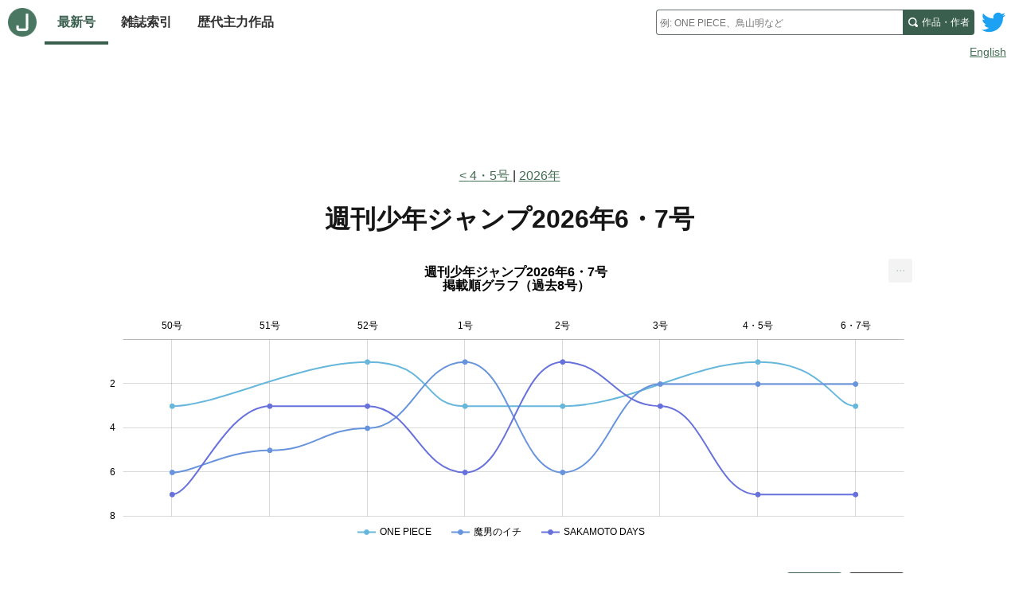

--- FILE ---
content_type: text/html; charset=utf-8
request_url: https://www.jajanken.net/issues/latest/
body_size: 7709
content:

    <!DOCTYPE html>
    <html lang="ja">
      <head>
        <title>ジャジャン研 - 週刊少年ジャンプ2026年6・7号</title>
        <meta charset="utf-8">
        <meta name="description" content="週刊少年ジャンプ2026年6・7号の掲載作品、掲載順位データ">
        <meta name="keywords" content="少年ジャンプ,掲載順,人気ランキング,漫画,連載,作者,掲載順グラフ">
        <meta name="viewport" content="width=device-width, initial-scale=1">
        <link rel="apple-touch-icon" sizes="180x180" href="/apple-touch-icon.png">
        <link rel="icon" type="image/png" sizes="32x32" href="/favicon-32x32.png">
        <link rel="icon" type="image/png" sizes="16x16" href="/favicon-16x16.png">
        <link rel="manifest" href="/site.webmanifest">
        <link rel="stylesheet" href="/stylesheets/site.css" />
        
        <link rel="stylesheet" href="/stylesheets/issue.css" />
        <script data-ad-client="ca-pub-7777750370578266" async src="https://pagead2.googlesyndication.com/pagead/js/adsbygoogle.js"></script>
      </head>
      <body class="page">
        <header class="page-header lang">
          
    <div class="site-header">
      <div class="home-nav-wrapper">
        <a class="home-link" href="/">
          <img class="logo" src="/images/logo.png" alt="ホーム">
        </a>

        <button id="site-menu-toggle" class="menu-toggle" aria-label="サイトメニュートグル" aria-expanded="false" aria-controls="site-menu">
          <svg class="menu-icon" xmlns="http://www.w3.org/2000/svg" width="8" height="8" viewBox="0 0 8 8">
            <path d="M0 0v1h8v-1h-8zm0 2.97v1h8v-1h-8zm0 3v1h8v-1h-8z" transform="translate(0 1)" />
          </svg>
        </button>

        <nav class="site-nav">
          <ul id="site-menu" class="link-items" hidden>
            <li class="link-item">
              <a class="site-link selected" href="/issues/latest">
                最新号
              </a>
            </li>
            <li class="link-item">
              <a class="site-link " href="/years">
                雑誌索引
              </a>
            </li>
            <li class="link-item">
              <a class="site-link " href="/history">
                歴代主力作品
              </a>
            </li>
              <li class="link-item link-item-extra">
              <a class="site-link" href="/duration">
                話数ランキング
              </a>
            </li>
          </ul>
        </nav>
      </div>

      <a class="twitter-link" href="http://www.twitter.com/jajankennet">
        <svg class="logo" version="1.1" xmlns="http://www.w3.org/2000/svg" xmlns:xlink="http://www.w3.org/1999/xlink" x="0px" y="0px"
          viewBox="0 0 400 400" style="enable-background:new 0 0 400 400;" xml:space="preserve">
          <title>ツイッター</title>
          <style type="text/css">
            .st0{fill:#FFFFFF;}
            .st1{fill:#1DA1F2;}
          </style>
          <g id="Dark_Blue">
            <path class="st0" d="M350,400H50c-27.6,0-50-22.4-50-50V50C0,22.4,22.4,0,50,0h300c27.6,0,50,22.4,50,50v300
              C400,377.6,377.6,400,350,400z"/>
          </g>
          <g id="Logo__x2014__FIXED">
            <path class="st1" d="M153.6,301.6c94.3,0,145.9-78.2,145.9-145.9c0-2.2,0-4.4-0.1-6.6c10-7.2,18.7-16.3,25.6-26.6
              c-9.2,4.1-19.1,6.8-29.5,8.1c10.6-6.3,18.7-16.4,22.6-28.4c-9.9,5.9-20.9,10.1-32.6,12.4c-9.4-10-22.7-16.2-37.4-16.2
              c-28.3,0-51.3,23-51.3,51.3c0,4,0.5,7.9,1.3,11.7c-42.6-2.1-80.4-22.6-105.7-53.6c-4.4,7.6-6.9,16.4-6.9,25.8
              c0,17.8,9.1,33.5,22.8,42.7c-8.4-0.3-16.3-2.6-23.2-6.4c0,0.2,0,0.4,0,0.7c0,24.8,17.7,45.6,41.1,50.3c-4.3,1.2-8.8,1.8-13.5,1.8
              c-3.3,0-6.5-0.3-9.6-0.9c6.5,20.4,25.5,35.2,47.9,35.6c-17.6,13.8-39.7,22-63.7,22c-4.1,0-8.2-0.2-12.2-0.7
              C97.7,293.1,124.7,301.6,153.6,301.6"/>
          </g>
        </svg>
      </a>

      <noscript class="no-js-nav-container">
        <nav class="no-js-nav">
          <ul class="link-items">
            <li class="link-item">
              <a class="site-link selected" href="/issues/latest">
                最新号
              </a>
            </li>
            <li class="link-item">
              <a class="site-link " href="/years">
                雑誌索引
              </a>
            </li>
            <li class="link-item">
              <a class="site-link " href="/history">
                歴代主力作品
              </a>
            </li>
          </ul>
        </nav>
      </noscript>

      <div class="search-wrapper">
        <form class="search" method="GET" action="/search" role="search">
          <jajanken-search
            ph="例: ONE PIECE、鳥山明など"
            sakuhin="作品"
            author="作者"
            found="件見つかりました"
            prefix=""
          >
            <input
              required
              class="query"
              type="text"
              maxlength="100"
              name="q"
              placeholder="例: ONE PIECE、鳥山明など"
              aria-labelledby="search-submit"
              autocomplete="off"
            />
          </jajanken-search>
          <button id="search-submit" class="search-submit">
            <span class="search-submit-content">
              <span class="search-text">作品・作者</span>
              <svg class="search-icon" xmlns="http://www.w3.org/2000/svg" width="8" height="8" viewBox="0 0 8 8">
                <title>検索</title>
                <path d="M3.5 0c-1.927 0-3.5 1.573-3.5 3.5s1.573 3.5 3.5 3.5c.592 0 1.166-.145 1.656-.406a1 1 0 0 0 .125.125l1 1a1.016 1.016 0 1 0 1.438-1.438l-1-1a1 1 0 0 0-.156-.125c.266-.493.438-1.059.438-1.656 0-1.927-1.573-3.5-3.5-3.5zm0 1c1.387 0 2.5 1.113 2.5 2.5 0 .661-.241 1.273-.656 1.719l-.031.031a1 1 0 0 0-.125.125c-.442.397-1.043.625-1.688.625-1.387 0-2.5-1.113-2.5-2.5s1.113-2.5 2.5-2.5z" id="magnifying-glass"></path>
              </svg>
            </span>
          </button>
        </form>
      </div>
    </div>

    
        <div class="lang-switcher">
          <a href="/en/issues/latest/">English</a>
        </div>
      
  
        </header>

        <div class="page-content lang">
          
    
    <div class="lead-ad ">
      
          <script async src="https://pagead2.googlesyndication.com/pagead/js/adsbygoogle.js"></script>
          <ins class="adsbygoogle"
            style="display:inline-block;width:100%;height:100px"
            data-ad-client="ca-pub-7777750370578266"
            data-ad-slot="6629613379"
            data-full-width-responsive="true"
          ></ins>
          <script>
            (adsbygoogle = window.adsbygoogle || []).push({});
          </script>
        
    </div>
  

    <div class="issue-page">
      <nav class="nav-issues">
        <ol class="nav-issue-items">
          
              <li class="nav-issue-item">
                <a class="prev-issue-link" href="/issues/2026-01-22">
                  4・5号
                </a>
              </li>
            
          <li class="nav-issue-item">
            <a href="/years/2026">2026年</a>
          </li>
          
        </ol>
      </nav>

      <main class="main-content">
        <h1 class="page-title">
          <span class="subject">
            週刊少年ジャンプ</span><span class="description">2026年6・7号</span>
        </h1>

        <section class="issue-section">
          <!--googleoff: index-->
          <div id="recent_issues_chart" class="recent-issues-chart">
            <div class="load-spinner"></div>
          </div>
          <!--googleon: index-->

          <div id="chart-display-number" class="chart-display-number">
            <button type="button" data-show="top3" aria-pressed="false">TOP3 表示</button>
            <button type="button" data-show="top7" aria-pressed="false">TOP7 表示</button>
          </div>

          <div class="recent-issues-wrapper">
            <table class="recent-issues">
              <thead>
                <th>#</th>
                <th>変動</th>
                <th id="sakuhin-title">作品</th>
                  
                      <th id="issue-2">
                        50
                      </th>
                    
                      <th id="issue-3">
                        51
                      </th>
                    
                      <th id="issue-4">
                        52
                      </th>
                    
                      <th id="issue-5">
                        1
                      </th>
                    
                      <th id="issue-6">
                        2
                      </th>
                    
                      <th id="issue-7">
                        3
                      </th>
                    
                      <th id="issue-8">
                        4
                      </th>
                    
                      <th id="issue-9">
                        6
                      </th>
                    
                <th>
                  平均
                </th>
              </thead>
              <tbody>
                
                    <tr>
                      <td class="avg-rank">1</td>
                      <td class="avg-diff ">
                        
                        <span>-</span>
                      </td>
                      <td class="sakuhin-name">
                        <a href="/sakuhins/aAg89lnKZQ">
                          <span>ONE PIECE</span>
                        </a>
                      </td>
                      
                          <td
                            class="order "
                            aria-label=""
                          >
                            3
                          </td>
                        
                          <td
                            class="order "
                            aria-label=""
                          >
                            <span>-</span>
                          </td>
                        
                          <td
                            class="order lead-color"
                            aria-label="巻頭カラー"
                          >
                            1
                          </td>
                        
                          <td
                            class="order "
                            aria-label=""
                          >
                            3
                          </td>
                        
                          <td
                            class="order "
                            aria-label=""
                          >
                            3
                          </td>
                        
                          <td
                            class="order "
                            aria-label=""
                          >
                            <span>-</span>
                          </td>
                        
                          <td
                            class="order lead-color"
                            aria-label="巻頭カラー"
                          >
                            1
                          </td>
                        
                          <td
                            class="order "
                            aria-label=""
                          >
                            3
                          </td>
                        
                      <td id="avg-order" class="avg">
                        2.3
                        <span class="change ">
                          (±0.0)
                        </span>
                      </td>
                    </tr>
                  
                    <tr>
                      <td class="avg-rank">2</td>
                      <td class="avg-diff ">
                        
                        <span>-</span>
                      </td>
                      <td class="sakuhin-name">
                        <a href="/sakuhins/yA0dyaNwzP">
                          <span>魔男のイチ</span>
                        </a>
                      </td>
                      
                          <td
                            class="order "
                            aria-label=""
                          >
                            6
                          </td>
                        
                          <td
                            class="order "
                            aria-label=""
                          >
                            5
                          </td>
                        
                          <td
                            class="order color"
                            aria-label="センターカラー"
                          >
                            4
                          </td>
                        
                          <td
                            class="order lead-color"
                            aria-label="巻頭カラー"
                          >
                            1
                          </td>
                        
                          <td
                            class="order "
                            aria-label=""
                          >
                            6
                          </td>
                        
                          <td
                            class="order "
                            aria-label=""
                          >
                            2
                          </td>
                        
                          <td
                            class="order "
                            aria-label=""
                          >
                            2
                          </td>
                        
                          <td
                            class="order "
                            aria-label=""
                          >
                            2
                          </td>
                        
                      <td id="avg-order" class="avg">
                        3.5
                        <span class="change ">
                          (±0.0)
                        </span>
                      </td>
                    </tr>
                  
                    <tr>
                      <td class="avg-rank">3</td>
                      <td class="avg-diff ">
                        
                        <span>-</span>
                      </td>
                      <td class="sakuhin-name">
                        <a href="/sakuhins/Jd8vMdAnLj">
                          <span>SAKAMOTO DAYS</span>
                        </a>
                      </td>
                      
                          <td
                            class="order "
                            aria-label=""
                          >
                            7
                          </td>
                        
                          <td
                            class="order "
                            aria-label=""
                          >
                            3
                          </td>
                        
                          <td
                            class="order "
                            aria-label=""
                          >
                            3
                          </td>
                        
                          <td
                            class="order "
                            aria-label=""
                          >
                            6
                          </td>
                        
                          <td
                            class="order lead-color"
                            aria-label="巻頭カラー"
                          >
                            1
                          </td>
                        
                          <td
                            class="order "
                            aria-label=""
                          >
                            3
                          </td>
                        
                          <td
                            class="order "
                            aria-label=""
                          >
                            7
                          </td>
                        
                          <td
                            class="order "
                            aria-label=""
                          >
                            7
                          </td>
                        
                      <td id="avg-order" class="avg">
                        4.6
                        <span class="change up">
                          (+0.1)
                        </span>
                      </td>
                    </tr>
                  
                    <tr>
                      <td class="avg-rank">4</td>
                      <td class="avg-diff higher">
                                              
                            -1<span aria-hidden="true">↑</span>
                          
                        
                      </td>
                      <td class="sakuhin-name">
                        <a href="/sakuhins/5M07a4knXB">
                          <span>さむわんへるつ</span>
                        </a>
                      </td>
                      
                          <td
                            class="order "
                            aria-label=""
                          >
                            4
                          </td>
                        
                          <td
                            class="order "
                            aria-label=""
                          >
                            6
                          </td>
                        
                          <td
                            class="order "
                            aria-label=""
                          >
                            5
                          </td>
                        
                          <td
                            class="order color"
                            aria-label="センターカラー"
                          >
                            9
                          </td>
                        
                          <td
                            class="order "
                            aria-label=""
                          >
                            2
                          </td>
                        
                          <td
                            class="order "
                            aria-label=""
                          >
                            5
                          </td>
                        
                          <td
                            class="order "
                            aria-label=""
                          >
                            3
                          </td>
                        
                          <td
                            class="order color"
                            aria-label="センターカラー"
                          >
                            5
                          </td>
                        
                      <td id="avg-order" class="avg">
                        4.9
                        <span class="change down">
                          (-0.5)
                        </span>
                      </td>
                    </tr>
                  
                    <tr>
                      <td class="avg-rank">5</td>
                      <td class="avg-diff higher">
                                              
                            -2<span aria-hidden="true">↑</span>
                          
                        
                      </td>
                      <td class="sakuhin-name">
                        <a href="/sakuhins/1V8ZEZjn39">
                          <span>ウィッチウォッチ</span>
                        </a>
                      </td>
                      
                          <td
                            class="order "
                            aria-label=""
                          >
                            <span>-</span>
                          </td>
                        
                          <td
                            class="order lead-color"
                            aria-label="巻頭カラー"
                          >
                            1
                          </td>
                        
                          <td
                            class="order "
                            aria-label=""
                          >
                            6
                          </td>
                        
                          <td
                            class="order "
                            aria-label=""
                          >
                            11
                          </td>
                        
                          <td
                            class="order "
                            aria-label=""
                          >
                            7
                          </td>
                        
                          <td
                            class="order "
                            aria-label=""
                          >
                            7
                          </td>
                        
                          <td
                            class="order "
                            aria-label=""
                          >
                            4
                          </td>
                        
                          <td
                            class="order "
                            aria-label=""
                          >
                            4
                          </td>
                        
                      <td id="avg-order" class="avg">
                        5.7
                        <span class="change down">
                          (-1.0)
                        </span>
                      </td>
                    </tr>
                  
                    <tr>
                      <td class="avg-rank">6</td>
                      <td class="avg-diff lower">
                                              
                            +2<span aria-hidden="true">↓</span>
                          
                        
                      </td>
                      <td class="sakuhin-name">
                        <a href="/sakuhins/p7wE9kew1Z">
                          <span>呪術廻戦≡-モジュロ-</span>
                        </a>
                      </td>
                      
                          <td
                            class="order "
                            aria-label=""
                          >
                            2
                          </td>
                        
                          <td
                            class="order "
                            aria-label=""
                          >
                            4
                          </td>
                        
                          <td
                            class="order "
                            aria-label=""
                          >
                            8
                          </td>
                        
                          <td
                            class="order "
                            aria-label=""
                          >
                            7
                          </td>
                        
                          <td
                            class="order color"
                            aria-label="センターカラー"
                          >
                            4
                          </td>
                        
                          <td
                            class="order lead-color"
                            aria-label="巻頭カラー"
                          >
                            1
                          </td>
                        
                          <td
                            class="order "
                            aria-label=""
                          >
                            8
                          </td>
                        
                          <td
                            class="order color"
                            aria-label="センターカラー"
                          >
                            14
                          </td>
                        
                      <td id="avg-order" class="avg">
                        6.0
                        <span class="change up">
                          (+0.9)
                        </span>
                      </td>
                    </tr>
                  
                    <tr>
                      <td class="avg-rank">7</td>
                      <td class="avg-diff lower">
                                              
                            +1<span aria-hidden="true">↓</span>
                          
                        
                      </td>
                      <td class="sakuhin-name">
                        <a href="/sakuhins/Gb8oWQo8ol">
                          <span>あかね噺</span>
                        </a>
                      </td>
                      
                          <td
                            class="order color"
                            aria-label="センターカラー"
                          >
                            9
                          </td>
                        
                          <td
                            class="order "
                            aria-label=""
                          >
                            8
                          </td>
                        
                          <td
                            class="order "
                            aria-label=""
                          >
                            2
                          </td>
                        
                          <td
                            class="order "
                            aria-label=""
                          >
                            5
                          </td>
                        
                          <td
                            class="order "
                            aria-label=""
                          >
                            5
                          </td>
                        
                          <td
                            class="order color"
                            aria-label="センターカラー"
                          >
                            4
                          </td>
                        
                          <td
                            class="order "
                            aria-label=""
                          >
                            6
                          </td>
                        
                          <td
                            class="order "
                            aria-label=""
                          >
                            10
                          </td>
                        
                      <td id="avg-order" class="avg">
                        6.1
                        <span class="change up">
                          (+0.2)
                        </span>
                      </td>
                    </tr>
                  
                    <tr>
                      <td class="avg-rank">8</td>
                      <td class="avg-diff ">
                        
                        <span>-</span>
                      </td>
                      <td class="sakuhin-name">
                        <a href="/sakuhins/1V8ZEaGn39">
                          <span>しのびごと</span>
                        </a>
                      </td>
                      
                          <td
                            class="order "
                            aria-label=""
                          >
                            10
                          </td>
                        
                          <td
                            class="order "
                            aria-label=""
                          >
                            2
                          </td>
                        
                          <td
                            class="order "
                            aria-label=""
                          >
                            11
                          </td>
                        
                          <td
                            class="order color"
                            aria-label="センターカラー"
                          >
                            4
                          </td>
                        
                          <td
                            class="order "
                            aria-label=""
                          >
                            9
                          </td>
                        
                          <td
                            class="order "
                            aria-label=""
                          >
                            6
                          </td>
                        
                          <td
                            class="order "
                            aria-label=""
                          >
                            10
                          </td>
                        
                          <td
                            class="order lead-color"
                            aria-label="巻頭カラー"
                          >
                            1
                          </td>
                        
                      <td id="avg-order" class="avg">
                        6.6
                        <span class="change down">
                          (-1.2)
                        </span>
                      </td>
                    </tr>
                  
                    <tr>
                      <td class="avg-rank">9</td>
                      <td class="avg-diff ">
                        
                        <span>-</span>
                      </td>
                      <td class="sakuhin-name">
                        <a href="/sakuhins/D5wPQX6n2A">
                          <span>隣の小副川</span>
                        </a>
                      </td>
                      
                          <td
                            class="order color"
                            aria-label="センターカラー"
                          >
                            5
                          </td>
                        
                          <td
                            class="order "
                            aria-label=""
                          >
                            12
                          </td>
                        
                          <td
                            class="order "
                            aria-label=""
                          >
                            9
                          </td>
                        
                          <td
                            class="order "
                            aria-label=""
                          >
                            10
                          </td>
                        
                          <td
                            class="order "
                            aria-label=""
                          >
                            14
                          </td>
                        
                          <td
                            class="order "
                            aria-label=""
                          >
                            10
                          </td>
                        
                          <td
                            class="order "
                            aria-label=""
                          >
                            15
                          </td>
                        
                          <td
                            class="order "
                            aria-label=""
                          >
                            12
                          </td>
                        
                      <td id="avg-order" class="avg">
                        10.9
                        <span class="change up">
                          (+1.4)
                        </span>
                      </td>
                    </tr>
                  
                    <tr>
                      <td class="avg-rank">10</td>
                      <td class="avg-diff higher">
                                              
                            -1<span aria-hidden="true">↑</span>
                          
                        
                      </td>
                      <td class="sakuhin-name">
                        <a href="/sakuhins/dXwbDAL8MW">
                          <span>カグラバチ</span>
                        </a>
                      </td>
                      
                          <td
                            class="order "
                            aria-label=""
                          >
                            16
                          </td>
                        
                          <td
                            class="order "
                            aria-label=""
                          >
                            10
                          </td>
                        
                          <td
                            class="order "
                            aria-label=""
                          >
                            15
                          </td>
                        
                          <td
                            class="order "
                            aria-label=""
                          >
                            2
                          </td>
                        
                          <td
                            class="order "
                            aria-label=""
                          >
                            16
                          </td>
                        
                          <td
                            class="order "
                            aria-label=""
                          >
                            9
                          </td>
                        
                          <td
                            class="order "
                            aria-label=""
                          >
                            13
                          </td>
                        
                          <td
                            class="order "
                            aria-label=""
                          >
                            13
                          </td>
                        
                      <td id="avg-order" class="avg">
                        11.8
                        <span class="change up">
                          (+0.2)
                        </span>
                      </td>
                    </tr>
                  
                    <tr>
                      <td class="avg-rank">11</td>
                      <td class="avg-diff higher">
                                              
                            -1<span aria-hidden="true">↑</span>
                          
                        
                      </td>
                      <td class="sakuhin-name">
                        <a href="/sakuhins/D5wP9LGn2A">
                          <span>アオのハコ</span>
                        </a>
                      </td>
                      
                          <td
                            class="order color"
                            aria-label="センターカラー"
                          >
                            12
                          </td>
                        
                          <td
                            class="order "
                            aria-label=""
                          >
                            16
                          </td>
                        
                          <td
                            class="order "
                            aria-label=""
                          >
                            16
                          </td>
                        
                          <td
                            class="order "
                            aria-label=""
                          >
                            17
                          </td>
                        
                          <td
                            class="order "
                            aria-label=""
                          >
                            11
                          </td>
                        
                          <td
                            class="order "
                            aria-label=""
                          >
                            11
                          </td>
                        
                          <td
                            class="order color"
                            aria-label="センターカラー"
                          >
                            5
                          </td>
                        
                          <td
                            class="order "
                            aria-label=""
                          >
                            11
                          </td>
                        
                      <td id="avg-order" class="avg">
                        12.4
                        <span class="change down">
                          (-0.2)
                        </span>
                      </td>
                    </tr>
                  
                    <tr>
                      <td class="avg-rank">12</td>
                      <td class="avg-diff lower">
                                              
                            +2<span aria-hidden="true">↓</span>
                          
                        
                      </td>
                      <td class="sakuhin-name">
                        <a href="/sakuhins/7m0eoYonOX">
                          <span>ゴンロン・エッグ</span>
                        </a>
                      </td>
                      
                          <td
                            class="order "
                            aria-label=""
                          >
                            8
                          </td>
                        
                          <td
                            class="order "
                            aria-label=""
                          >
                            9
                          </td>
                        
                          <td
                            class="order "
                            aria-label=""
                          >
                            7
                          </td>
                        
                          <td
                            class="order "
                            aria-label=""
                          >
                            14
                          </td>
                        
                          <td
                            class="order "
                            aria-label=""
                          >
                            12
                          </td>
                        
                          <td
                            class="order "
                            aria-label=""
                          >
                            14
                          </td>
                        
                          <td
                            class="order "
                            aria-label=""
                          >
                            17
                          </td>
                        
                          <td
                            class="order "
                            aria-label=""
                          >
                            21
                          </td>
                        
                      <td id="avg-order" class="avg">
                        12.8
                        <span class="change up">
                          (+2.2)
                        </span>
                      </td>
                    </tr>
                  
                    <tr>
                      <td class="avg-rank">13</td>
                      <td class="avg-diff ">
                        
                        <span>-</span>
                      </td>
                      <td class="sakuhin-name">
                        <a href="/sakuhins/5M07mPNnXB">
                          <span>逃げ上手の若君</span>
                        </a>
                      </td>
                      
                          <td
                            class="order "
                            aria-label=""
                          >
                            17
                          </td>
                        
                          <td
                            class="order "
                            aria-label=""
                          >
                            17
                          </td>
                        
                          <td
                            class="order "
                            aria-label=""
                          >
                            18
                          </td>
                        
                          <td
                            class="order "
                            aria-label=""
                          >
                            13
                          </td>
                        
                          <td
                            class="order "
                            aria-label=""
                          >
                            8
                          </td>
                        
                          <td
                            class="order "
                            aria-label=""
                          >
                            13
                          </td>
                        
                          <td
                            class="order "
                            aria-label=""
                          >
                            11
                          </td>
                        
                          <td
                            class="order "
                            aria-label=""
                          >
                            6
                          </td>
                        
                      <td id="avg-order" class="avg">
                        12.9
                        <span class="change down">
                          (-1.0)
                        </span>
                      </td>
                    </tr>
                  
                    <tr>
                      <td class="avg-rank">14</td>
                      <td class="avg-diff higher">
                                              
                            -1<span aria-hidden="true">↑</span>
                          
                        
                      </td>
                      <td class="sakuhin-name">
                        <a href="/sakuhins/DgnKWKYnjG">
                          <span>僕とロボコ</span>
                        </a>
                      </td>
                      
                          <td
                            class="order "
                            aria-label=""
                          >
                            15
                          </td>
                        
                          <td
                            class="order "
                            aria-label=""
                          >
                            14
                          </td>
                        
                          <td
                            class="order color"
                            aria-label="センターカラー"
                          >
                            13
                          </td>
                        
                          <td
                            class="order "
                            aria-label=""
                          >
                            8
                          </td>
                        
                          <td
                            class="order color"
                            aria-label="センターカラー"
                          >
                            13
                          </td>
                        
                          <td
                            class="order "
                            aria-label=""
                          >
                            17
                          </td>
                        
                          <td
                            class="order "
                            aria-label=""
                          >
                            18
                          </td>
                        
                          <td
                            class="order "
                            aria-label=""
                          >
                            17
                          </td>
                        
                      <td id="avg-order" class="avg">
                        14.4
                        <span class="change up">
                          (+0.1)
                        </span>
                      </td>
                    </tr>
                  
                    <tr>
                      <td class="avg-rank">15</td>
                      <td class="avg-diff higher">
                                              
                            -1<span aria-hidden="true">↑</span>
                          
                        
                      </td>
                      <td class="sakuhin-name">
                        <a href="/sakuhins/GJnOxdP84L">
                          <span>悪祓士のキヨシくん</span>
                        </a>
                      </td>
                      
                          <td
                            class="order "
                            aria-label=""
                          >
                            13
                          </td>
                        
                          <td
                            class="order color"
                            aria-label="センターカラー"
                          >
                            15
                          </td>
                        
                          <td
                            class="order "
                            aria-label=""
                          >
                            17
                          </td>
                        
                          <td
                            class="order "
                            aria-label=""
                          >
                            18
                          </td>
                        
                          <td
                            class="order "
                            aria-label=""
                          >
                            15
                          </td>
                        
                          <td
                            class="order "
                            aria-label=""
                          >
                            15
                          </td>
                        
                          <td
                            class="order color"
                            aria-label="センターカラー"
                          >
                            14
                          </td>
                        
                          <td
                            class="order "
                            aria-label=""
                          >
                            8
                          </td>
                        
                      <td id="avg-order" class="avg">
                        14.4
                        <span class="change down">
                          (-0.9)
                        </span>
                      </td>
                    </tr>
                  
                    <tr>
                      <td class="avg-rank">16</td>
                      <td class="avg-diff lower">
                                              
                            +2<span aria-hidden="true">↓</span>
                          
                        
                      </td>
                      <td class="sakuhin-name">
                        <a href="/sakuhins/OxwkV6d0Pb">
                          <span>ひまてん!</span>
                        </a>
                      </td>
                      
                          <td
                            class="order "
                            aria-label=""
                          >
                            14
                          </td>
                        
                          <td
                            class="order "
                            aria-label=""
                          >
                            11
                          </td>
                        
                          <td
                            class="order "
                            aria-label=""
                          >
                            14
                          </td>
                        
                          <td
                            class="order "
                            aria-label=""
                          >
                            16
                          </td>
                        
                          <td
                            class="order "
                            aria-label=""
                          >
                            17
                          </td>
                        
                          <td
                            class="order "
                            aria-label=""
                          >
                            18
                          </td>
                        
                          <td
                            class="order "
                            aria-label=""
                          >
                            16
                          </td>
                        
                          <td
                            class="order "
                            aria-label=""
                          >
                            16
                          </td>
                        
                      <td id="avg-order" class="avg">
                        15.3
                        <span class="change up">
                          (+1.4)
                        </span>
                      </td>
                    </tr>
                  
                    <tr>
                      <td class="avg-rank">17</td>
                      <td class="avg-diff ">
                        
                        <span>-</span>
                      </td>
                      <td class="sakuhin-name">
                        <a href="/sakuhins/RBn6mZ4wod">
                          <span>鵺の陰陽師</span>
                        </a>
                      </td>
                      
                          <td
                            class="order "
                            aria-label=""
                          >
                            11
                          </td>
                        
                          <td
                            class="order "
                            aria-label=""
                          >
                            18
                          </td>
                        
                          <td
                            class="order "
                            aria-label=""
                          >
                            <span>-</span>
                          </td>
                        
                          <td
                            class="order color"
                            aria-label="センターカラー"
                          >
                            15
                          </td>
                        
                          <td
                            class="order "
                            aria-label=""
                          >
                            18
                          </td>
                        
                          <td
                            class="order "
                            aria-label=""
                          >
                            16
                          </td>
                        
                          <td
                            class="order "
                            aria-label=""
                          >
                            19
                          </td>
                        
                          <td
                            class="order "
                            aria-label=""
                          >
                            18
                          </td>
                        
                      <td id="avg-order" class="avg">
                        16.4
                        <span class="change up">
                          (+0.7)
                        </span>
                      </td>
                    </tr>
                  
                    <tr>
                      <td class="avg-rank">18</td>
                      <td class="avg-diff ">
                        
                        <span>-</span>
                      </td>
                      <td class="sakuhin-name">
                        <a href="/sakuhins/OxwkmVd8Pb">
                          <span>灯火のオテル</span>
                        </a>
                      </td>
                      
                          <td
                            class="order "
                            aria-label=""
                          >
                            18
                          </td>
                        
                          <td
                            class="order "
                            aria-label=""
                          >
                            20
                          </td>
                        
                          <td
                            class="order "
                            aria-label=""
                          >
                            19
                          </td>
                        
                          <td
                            class="order "
                            aria-label=""
                          >
                            20
                          </td>
                        
                          <td
                            class="order "
                            aria-label=""
                          >
                            19
                          </td>
                        
                          <td
                            class="order "
                            aria-label=""
                          >
                            19
                          </td>
                        
                          <td
                            class="order "
                            aria-label=""
                          >
                            20
                          </td>
                        
                          <td
                            class="order "
                            aria-label=""
                          >
                            19
                          </td>
                        
                      <td id="avg-order" class="avg">
                        19.3
                        <span class="change up">
                          (+0.3)
                        </span>
                      </td>
                    </tr>
                  
                    <tr>
                      <td class="avg-rank">19</td>
                      <td class="avg-diff ">
                        
                        <span>-</span>
                      </td>
                      <td class="sakuhin-name">
                        <a href="/sakuhins/Pm81qKM8ER">
                          <span>ハルカゼマウンド</span>
                        </a>
                      </td>
                      
                          <td
                            class="order "
                            aria-label=""
                          >
                            19
                          </td>
                        
                          <td
                            class="order "
                            aria-label=""
                          >
                            19
                          </td>
                        
                          <td
                            class="order "
                            aria-label=""
                          >
                            20
                          </td>
                        
                          <td
                            class="order "
                            aria-label=""
                          >
                            19
                          </td>
                        
                          <td
                            class="order "
                            aria-label=""
                          >
                            20
                          </td>
                        
                          <td
                            class="order "
                            aria-label=""
                          >
                            20
                          </td>
                        
                          <td
                            class="order "
                            aria-label=""
                          >
                            21
                          </td>
                        
                          <td
                            class="order "
                            aria-label=""
                          >
                            20
                          </td>
                        
                      <td id="avg-order" class="avg">
                        19.8
                        <span class="change up">
                          (+0.3)
                        </span>
                      </td>
                    </tr>
                  

                
                    <tr>
                      <th id="new-rensai" class="new-rensai" colspan="14">新連載</th>
                    </tr>
                  
                
                    <tr class="new-sakuhins">
                      <td class="avg-rank">-</td>
                      <td class="avg-diff">-</td>
                      <td headers="new-rensai sakuhin-title">
                        <a href="/sakuhins/Da0VR5e0AR">
                          <span>JK勇者と隠居魔王</span>
                        </a>
                      </td>
                      
                          <td
                            class="order lead-color"
                            aria-label="巻頭カラー"
                            headers="new-rensai issue-1"
                          >
                            1
                          </td>
                        
                          <td
                            class="order color"
                            aria-label="センターカラー"
                            headers="new-rensai issue-2"
                          >
                            7
                          </td>
                        
                          <td
                            class="order "
                            aria-label=""
                            headers="new-rensai issue-3"
                          >
                            12
                          </td>
                        
                          <td
                            class="order "
                            aria-label=""
                            headers="new-rensai issue-4"
                          >
                            12
                          </td>
                        
                          <td
                            class="order "
                            aria-label=""
                            headers="new-rensai issue-5"
                          >
                            10
                          </td>
                        
                          <td
                            class="order "
                            aria-label=""
                            headers="new-rensai issue-6"
                          >
                            12
                          </td>
                        
                          <td
                            class="order "
                            aria-label=""
                            headers="new-rensai issue-7"
                          >
                            12
                          </td>
                        
                          <td
                            class="order "
                            aria-label=""
                            headers="new-rensai issue-8"
                          >
                            15
                          </td>
                        

                      <td class="avg" headers="new-rensai avg-order">10.1</td>
                    </tr>
                  
              </tbody>
            </table>
          </div>

          <div class="color-guide" aria-hidden="true">
            <span class="item lead-color">巻頭カラー</span>
            <span class="item center-color">センターカラー</span>
          </div>

          <div class="about-criteria">
            <a href="/criteria">掲載データについて</a>
          </div>
        </section>

        <section class="issue-section">
          <h2 class="page-subtitle">2026年6・7号掲載データ</h2>

          <div class="chapters-wrapper">
            
                
    <table class="chapters">
    <thead>
      <th class="order">#</th>
      <th class="sakuhin">作品</th>
      <th class="title">
        タイトル
      </th>
    </thead>
    <tbody>
      
          <tr class="">
            <td class="order ">
              1
            </td>
            <td class="sakuhin">
              
                    <a href="/sakuhins/1V8ZEaGn39">
                      しのびごと
                    </a>
                  
            </td>
            <td class="title">
              
                              
              
              
              
              <span class="chapter-pill chapter-pill-lead-color">巻頭カラー</span>
              第64話 燃えよウミネコ
            </td>
          </tr>
        
          <tr class="">
            <td class="order ">
              2
            </td>
            <td class="sakuhin">
              
                    <a href="/sakuhins/yA0dyaNwzP">
                      魔男のイチ
                    </a>
                  
            </td>
            <td class="title">
              
                              
              
              
              
              
              第65狩 リブロ
            </td>
          </tr>
        
          <tr class="">
            <td class="order ">
              3
            </td>
            <td class="sakuhin">
              
                    <a href="/sakuhins/aAg89lnKZQ">
                      ONE PIECE
                    </a>
                  
            </td>
            <td class="title">
              
                              
              
              
              
              
              第1170話 裏腹
            </td>
          </tr>
        
          <tr class="">
            <td class="order ">
              4
            </td>
            <td class="sakuhin">
              
                    <a href="/sakuhins/1V8ZEZjn39">
                      ウィッチウォッチ
                    </a>
                  
            </td>
            <td class="title">
              
                              
              
              
              
              
              231 ZERO HOUR
            </td>
          </tr>
        
          <tr class="">
            <td class="order ">
              5
            </td>
            <td class="sakuhin">
              
                    <a href="/sakuhins/5M07a4knXB">
                      さむわんへるつ
                    </a>
                  
            </td>
            <td class="title">
              
                              
              
              
              
              <span class="chapter-pill chapter-pill-color">カラー</span>
              #16 ばかまじめ
            </td>
          </tr>
        
          <tr class="">
            <td class="order ">
              6
            </td>
            <td class="sakuhin">
              
                    <a href="/sakuhins/5M07mPNnXB">
                      逃げ上手の若君
                    </a>
                  
            </td>
            <td class="title">
              
                              
              
              
              
              
              第233話 命をかけて1353
            </td>
          </tr>
        
          <tr class="">
            <td class="order ">
              7
            </td>
            <td class="sakuhin">
              
                    <a href="/sakuhins/Jd8vMdAnLj">
                      SAKAMOTO DAYS
                    </a>
                  
            </td>
            <td class="title">
              
                              
              
              
              
              
              DAYS 243 初めての…
            </td>
          </tr>
        
          <tr class="">
            <td class="order ">
              8
            </td>
            <td class="sakuhin">
              
                    <a href="/sakuhins/GJnOxdP84L">
                      悪祓士のキヨシくん
                    </a>
                  
            </td>
            <td class="title">
              
                              
              
              
              
              
              第75話 長男 地獄瀬ボボ
            </td>
          </tr>
        
          <tr class="yomikiri">
            <td class="order ">
              9
            </td>
            <td class="sakuhin">
              いいかげん気付け
            </td>
            <td class="title">
              
                              
              <span class="chapter-pill chapter-pill-yomikiri">読切</span>
              
              
              <span class="chapter-pill chapter-pill-color">カラー</span>
              
            </td>
          </tr>
        
          <tr class="">
            <td class="order ">
              10
            </td>
            <td class="sakuhin">
              
                    <a href="/sakuhins/Gb8oWQo8ol">
                      あかね噺
                    </a>
                  
            </td>
            <td class="title">
              
                              
              
              
              
              
              第189席 死神の醍醐味
            </td>
          </tr>
        
          <tr class="">
            <td class="order ">
              11
            </td>
            <td class="sakuhin">
              
                    <a href="/sakuhins/D5wP9LGn2A">
                      アオのハコ
                    </a>
                  
            </td>
            <td class="title">
              
                              
              
              
              
              
              #225 尊いものだよ
            </td>
          </tr>
        
          <tr class="">
            <td class="order ">
              12
            </td>
            <td class="sakuhin">
              
                    <a href="/sakuhins/D5wPQX6n2A">
                      隣の小副川
                    </a>
                  
            </td>
            <td class="title">
              
                              
              
              
              
              
              第9話 6月31日
            </td>
          </tr>
        
          <tr class="">
            <td class="order ">
              13
            </td>
            <td class="sakuhin">
              
                    <a href="/sakuhins/dXwbDAL8MW">
                      カグラバチ
                    </a>
                  
            </td>
            <td class="title">
              
                              
              
              
              
              
              第107話 この一瞬
            </td>
          </tr>
        
          <tr class="">
            <td class="order ">
              14
            </td>
            <td class="sakuhin">
              
                    <a href="/sakuhins/p7wE9kew1Z">
                      呪術廻戦≡-モジュロ-
                    </a>
                  
            </td>
            <td class="title">
              
                              
              
              
              
              <span class="chapter-pill chapter-pill-color">カラー</span>
              第17話 混沌と調和
            </td>
          </tr>
        
          <tr class="">
            <td class="order ">
              15
            </td>
            <td class="sakuhin">
              
                    <a href="/sakuhins/Da0VR5e0AR">
                      JK勇者と隠居魔王
                    </a>
                  
            </td>
            <td class="title">
              
                              
              
              
              
              
              第8話 勇者、探る
            </td>
          </tr>
        
          <tr class="">
            <td class="order ">
              16
            </td>
            <td class="sakuhin">
              
                    <a href="/sakuhins/OxwkV6d0Pb">
                      ひまてん!
                    </a>
                  
            </td>
            <td class="title">
              
                              
              
              
              
              
              No. 73 ゲレンデのヒロイン後編
            </td>
          </tr>
        
          <tr class="">
            <td class="order ">
              17
            </td>
            <td class="sakuhin">
              
                    <a href="/sakuhins/DgnKWKYnjG">
                      僕とロボコ
                    </a>
                  
            </td>
            <td class="title">
              
                              
              
              
              
              
              第264話 ボンドとジャンプ禁止
            </td>
          </tr>
        
          <tr class="">
            <td class="order ">
              18
            </td>
            <td class="sakuhin">
              
                    <a href="/sakuhins/RBn6mZ4wod">
                      鵺の陰陽師
                    </a>
                  
            </td>
            <td class="title">
              
                              
              
              
              
              
              第128話 空亡きの島
            </td>
          </tr>
        
          <tr class="">
            <td class="order ">
              19
            </td>
            <td class="sakuhin">
              
                    <a href="/sakuhins/OxwkmVd8Pb">
                      灯火のオテル
                    </a>
                  
            </td>
            <td class="title">
              
                              
              
              
              
              
              第33話 五つ
            </td>
          </tr>
        
          <tr class="">
            <td class="order ">
              20
            </td>
            <td class="sakuhin">
              
                    <a href="/sakuhins/Pm81qKM8ER">
                      ハルカゼマウンド
                    </a>
                  
            </td>
            <td class="title">
              
                              
              
              
              
              
              第28話 役割
            </td>
          </tr>
        
          <tr class="">
            <td class="order ">
              21
            </td>
            <td class="sakuhin">
              
                    <a href="/sakuhins/7m0eoYonOX">
                      ゴンロン・エッグ
                    </a>
                  
            </td>
            <td class="title">
              
                              
              
              
              
              
              第10話 般若
            </td>
          </tr>
        
    </tbody>
  </table>
  
              
          </div>

          
        </section>
      </main>

      <nav class="nav-issues">
        <ol class="nav-issue-items">
          
              <li class="nav-issue-item">
                <a class="prev-issue-link" href="/issues/2026-01-22">4・5号</a>
              </li>
            
          <li class="nav-issue-item">
            <a href="/years/2026">2026年</a>
          </li>
          
        </ol>
      </nav>
    </div>

    
    <div class="foot-ad ">
      
          <script async src="https://pagead2.googlesyndication.com/pagead/js/adsbygoogle.js"></script>
          <ins class="adsbygoogle"
            style="display:inline-block;width:100%;height:100px"
            data-ad-client="ca-pub-7777750370578266"
            data-ad-slot="4326956695"
            data-full-width-responsive="true"></ins>
          <script>
              (adsbygoogle = window.adsbygoogle || []).push({});
          </script>
        
    </div>
  

    <script id="recent-issues-chart-data" type="application/json">
      {"year":"2026","title":"週刊少年ジャンプ2026年6・7号\n掲載順グラフ（過去8号）","chartData":[{"Da0VR5e0AR":1,"p7wE9kew1Z":2,"aAg89lnKZQ":3,"5M07a4knXB":4,"D5wPQX6n2A":5,"yA0dyaNwzP":6,"Jd8vMdAnLj":7,"7m0eoYonOX":8,"Gb8oWQo8ol":9,"1V8ZEaGn39":10,"RBn6mZ4wod":11,"D5wP9LGn2A":12,"GJnOxdP84L":13,"OxwkV6d0Pb":14,"DgnKWKYnjG":15,"dXwbDAL8MW":16,"5M07mPNnXB":17,"OxwkmVd8Pb":18,"Pm81qKM8ER":19,"iss":"50号"},{"1V8ZEZjn39":1,"1V8ZEaGn39":2,"Jd8vMdAnLj":3,"p7wE9kew1Z":4,"yA0dyaNwzP":5,"5M07a4knXB":6,"Da0VR5e0AR":7,"Gb8oWQo8ol":8,"7m0eoYonOX":9,"dXwbDAL8MW":10,"OxwkV6d0Pb":11,"D5wPQX6n2A":12,"DgnKWKYnjG":14,"GJnOxdP84L":15,"D5wP9LGn2A":16,"5M07mPNnXB":17,"RBn6mZ4wod":18,"Pm81qKM8ER":19,"OxwkmVd8Pb":20,"iss":"51号"},{"aAg89lnKZQ":1,"Gb8oWQo8ol":2,"Jd8vMdAnLj":3,"yA0dyaNwzP":4,"5M07a4knXB":5,"1V8ZEZjn39":6,"7m0eoYonOX":7,"p7wE9kew1Z":8,"D5wPQX6n2A":9,"1V8ZEaGn39":11,"Da0VR5e0AR":12,"DgnKWKYnjG":13,"OxwkV6d0Pb":14,"dXwbDAL8MW":15,"D5wP9LGn2A":16,"GJnOxdP84L":17,"5M07mPNnXB":18,"OxwkmVd8Pb":19,"Pm81qKM8ER":20,"iss":"52号"},{"yA0dyaNwzP":1,"dXwbDAL8MW":2,"aAg89lnKZQ":3,"1V8ZEaGn39":4,"Gb8oWQo8ol":5,"Jd8vMdAnLj":6,"p7wE9kew1Z":7,"DgnKWKYnjG":8,"5M07a4knXB":9,"D5wPQX6n2A":10,"1V8ZEZjn39":11,"Da0VR5e0AR":12,"5M07mPNnXB":13,"7m0eoYonOX":14,"RBn6mZ4wod":15,"OxwkV6d0Pb":16,"D5wP9LGn2A":17,"GJnOxdP84L":18,"Pm81qKM8ER":19,"OxwkmVd8Pb":20,"iss":"1号"},{"Jd8vMdAnLj":1,"5M07a4knXB":2,"aAg89lnKZQ":3,"p7wE9kew1Z":4,"Gb8oWQo8ol":5,"yA0dyaNwzP":6,"1V8ZEZjn39":7,"5M07mPNnXB":8,"1V8ZEaGn39":9,"Da0VR5e0AR":10,"D5wP9LGn2A":11,"7m0eoYonOX":12,"DgnKWKYnjG":13,"D5wPQX6n2A":14,"GJnOxdP84L":15,"dXwbDAL8MW":16,"OxwkV6d0Pb":17,"RBn6mZ4wod":18,"OxwkmVd8Pb":19,"Pm81qKM8ER":20,"iss":"2号"},{"p7wE9kew1Z":1,"yA0dyaNwzP":2,"Jd8vMdAnLj":3,"Gb8oWQo8ol":4,"5M07a4knXB":5,"1V8ZEaGn39":6,"1V8ZEZjn39":7,"dXwbDAL8MW":9,"D5wPQX6n2A":10,"D5wP9LGn2A":11,"Da0VR5e0AR":12,"5M07mPNnXB":13,"7m0eoYonOX":14,"GJnOxdP84L":15,"RBn6mZ4wod":16,"DgnKWKYnjG":17,"OxwkV6d0Pb":18,"OxwkmVd8Pb":19,"Pm81qKM8ER":20,"iss":"3号"},{"aAg89lnKZQ":1,"yA0dyaNwzP":2,"5M07a4knXB":3,"1V8ZEZjn39":4,"D5wP9LGn2A":5,"Gb8oWQo8ol":6,"Jd8vMdAnLj":7,"p7wE9kew1Z":8,"1V8ZEaGn39":10,"5M07mPNnXB":11,"Da0VR5e0AR":12,"dXwbDAL8MW":13,"GJnOxdP84L":14,"D5wPQX6n2A":15,"OxwkV6d0Pb":16,"7m0eoYonOX":17,"DgnKWKYnjG":18,"RBn6mZ4wod":19,"OxwkmVd8Pb":20,"Pm81qKM8ER":21,"iss":"4・5号"},{"1V8ZEaGn39":1,"yA0dyaNwzP":2,"aAg89lnKZQ":3,"1V8ZEZjn39":4,"5M07a4knXB":5,"5M07mPNnXB":6,"Jd8vMdAnLj":7,"GJnOxdP84L":8,"Gb8oWQo8ol":10,"D5wP9LGn2A":11,"D5wPQX6n2A":12,"dXwbDAL8MW":13,"p7wE9kew1Z":14,"Da0VR5e0AR":15,"OxwkV6d0Pb":16,"DgnKWKYnjG":17,"RBn6mZ4wod":18,"OxwkmVd8Pb":19,"Pm81qKM8ER":20,"7m0eoYonOX":21,"iss":"6・7号"}],"popularOrder":[{"id":"aAg89lnKZQ","name":"ONE PIECE"},{"id":"yA0dyaNwzP","name":"魔男のイチ"},{"id":"Jd8vMdAnLj","name":"SAKAMOTO DAYS"},{"id":"5M07a4knXB","name":"さむわんへるつ"},{"id":"1V8ZEZjn39","name":"ウィッチウォッチ"},{"id":"p7wE9kew1Z","name":"呪術廻戦≡-モジュロ-"},{"id":"Gb8oWQo8ol","name":"あかね噺"},{"id":"1V8ZEaGn39","name":"しのびごと"},{"id":"D5wPQX6n2A","name":"隣の小副川"},{"id":"dXwbDAL8MW","name":"カグラバチ"},{"id":"D5wP9LGn2A","name":"アオのハコ"},{"id":"7m0eoYonOX","name":"ゴンロン・エッグ"},{"id":"5M07mPNnXB","name":"逃げ上手の若君"},{"id":"DgnKWKYnjG","name":"僕とロボコ"},{"id":"GJnOxdP84L","name":"悪祓士のキヨシくん"},{"id":"OxwkV6d0Pb","name":"ひまてん!"},{"id":"RBn6mZ4wod","name":"鵺の陰陽師"},{"id":"OxwkmVd8Pb","name":"灯火のオテル"},{"id":"Pm81qKM8ER","name":"ハルカゼマウンド"}],"showCursor":true,"showExportMenu":true,"showFixedTooltips":false,"lang":"ja"}
    </script>
  
        </div>
        <footer class="page-footer">
          
    <div class="site-footer">
      <div class="content">
        <div>
          <nav class="links-wrapper">
            <ul class="link-items">
              <li class="link-item"><a href="/about">ジャジャン研について</a></li>
              <li class="link-item"><a href="/privacy">プライバシーポリシー</a></li>
            </ul>
          </nav>

          <div>
            <a href="https://twitter.com/jajankennet?ref_src=twsrc%5Etfw" class="twitter-follow-button" data-lang="ja" data-show-count="false">@jajankennetさんをフォロー</a>
          </div>
        </div>

        <div class="copyright">
          © 2025 jajanken.net
        </div>
      </div>
    </div>
  
        </footer>

        <script src="/javascripts/header.js" defer></script>
        <script async src="https://platform.twitter.com/widgets.js" charset="utf-8"></script>

        
            <script src="/javascripts/issues_chart.js" defer></script>
          

        
            <script async src="https://www.googletagmanager.com/gtag/js?id=UA-156056262-1"></script>
            <script>
              window.dataLayer = window.dataLayer || [];
              function gtag(){dataLayer.push(arguments);}
              gtag('js', new Date());

              gtag('config', 'UA-156056262-1');
            </script>
          
      </body>
    </html>
  

--- FILE ---
content_type: text/html; charset=utf-8
request_url: https://www.google.com/recaptcha/api2/aframe
body_size: 263
content:
<!DOCTYPE HTML><html><head><meta http-equiv="content-type" content="text/html; charset=UTF-8"></head><body><script nonce="pihanllgenGLpi5J5l3gmQ">/** Anti-fraud and anti-abuse applications only. See google.com/recaptcha */ try{var clients={'sodar':'https://pagead2.googlesyndication.com/pagead/sodar?'};window.addEventListener("message",function(a){try{if(a.source===window.parent){var b=JSON.parse(a.data);var c=clients[b['id']];if(c){var d=document.createElement('img');d.src=c+b['params']+'&rc='+(localStorage.getItem("rc::a")?sessionStorage.getItem("rc::b"):"");window.document.body.appendChild(d);sessionStorage.setItem("rc::e",parseInt(sessionStorage.getItem("rc::e")||0)+1);localStorage.setItem("rc::h",'1768618965127');}}}catch(b){}});window.parent.postMessage("_grecaptcha_ready", "*");}catch(b){}</script></body></html>